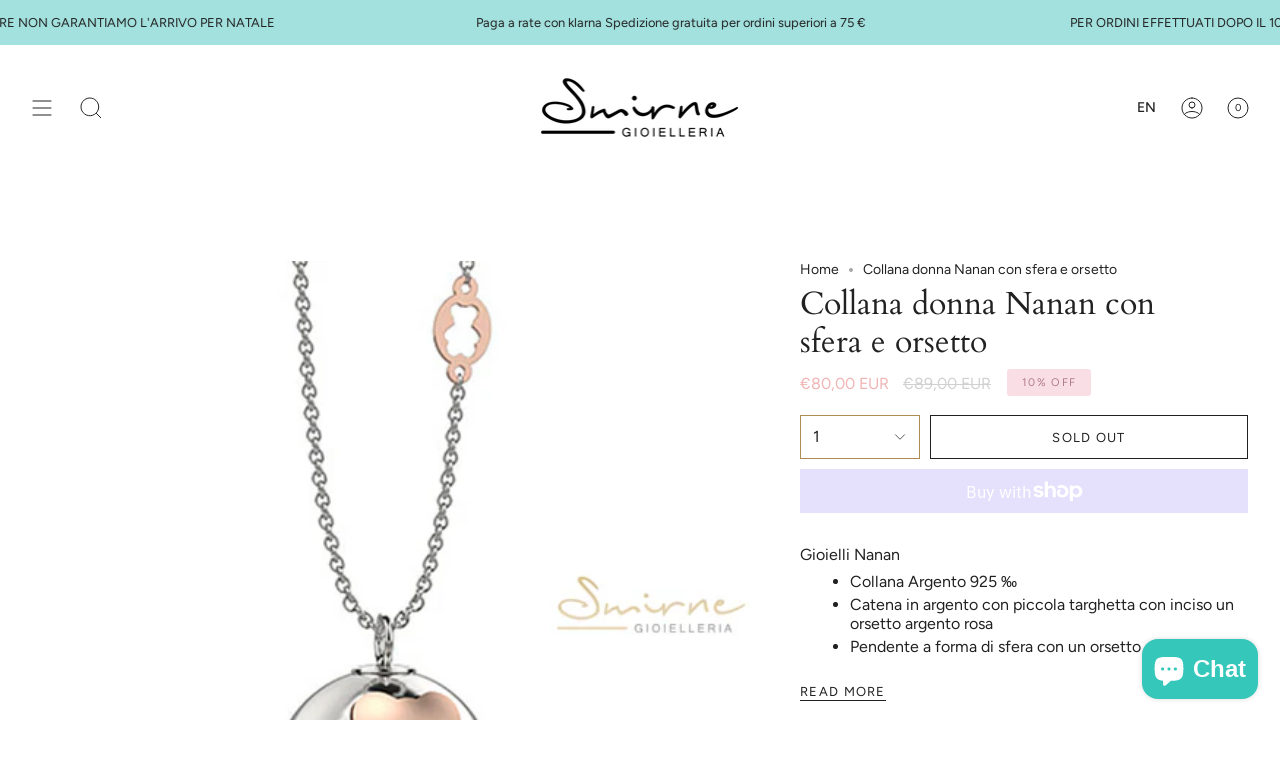

--- FILE ---
content_type: text/html; charset=utf-8
request_url: https://smirnegioielleria.it/en/products/collana-donna-nanan-con-sfera-e-orsetto?section_id=api-product-grid-item
body_size: 943
content:
<div id="shopify-section-api-product-grid-item" class="shopify-section">
<div data-api-content>
<div class="product-item large-up--one-quarter medium--one-quarter small--one-whole product-item--borderless product-item--centered product-item--outer-text  product-item--api-product-grid-item-" data-product-grid-item data-slide="||itemIndex||" data-slide-index="||itemIndex||">
  <div class="product-item__image double__image" data-product-image>
    <a class="product-link" href="/en/products/collana-donna-nanan-con-sfera-e-orsetto" aria-label="Collana donna Nanan con sfera e orsetto" data-product-link="/en/products/collana-donna-nanan-con-sfera-e-orsetto"><div class="product-item__bg" data-product-image-default><div class="image-wrapper lazy-image is-loading lazy-image--backfill" style="--aspect-ratio: 1.0;--image-backfill: url(//smirnegioielleria.it/cdn/shop/products/collana-donna-nanan-consfera-argento925-nan0088.jpg?crop=center&height=1&v=1604768396&width=1);" data-aos="img-in"
  data-aos-delay="||itemAosDelay||"
  data-aos-duration="800"
  data-aos-anchor=".product-item--api-product-grid-item-"
  data-aos-easing="ease-out-quart"><img src="//smirnegioielleria.it/cdn/shop/products/collana-donna-nanan-consfera-argento925-nan0088.jpg?v=1604768396&amp;width=1100" alt="" srcset="//smirnegioielleria.it/cdn/shop/products/collana-donna-nanan-consfera-argento925-nan0088.jpg?v=1604768396&amp;width=136 136w, //smirnegioielleria.it/cdn/shop/products/collana-donna-nanan-consfera-argento925-nan0088.jpg?v=1604768396&amp;width=160 160w, //smirnegioielleria.it/cdn/shop/products/collana-donna-nanan-consfera-argento925-nan0088.jpg?v=1604768396&amp;width=180 180w, //smirnegioielleria.it/cdn/shop/products/collana-donna-nanan-consfera-argento925-nan0088.jpg?v=1604768396&amp;width=220 220w, //smirnegioielleria.it/cdn/shop/products/collana-donna-nanan-consfera-argento925-nan0088.jpg?v=1604768396&amp;width=254 254w, //smirnegioielleria.it/cdn/shop/products/collana-donna-nanan-consfera-argento925-nan0088.jpg?v=1604768396&amp;width=270 270w, //smirnegioielleria.it/cdn/shop/products/collana-donna-nanan-consfera-argento925-nan0088.jpg?v=1604768396&amp;width=284 284w, //smirnegioielleria.it/cdn/shop/products/collana-donna-nanan-consfera-argento925-nan0088.jpg?v=1604768396&amp;width=292 292w, //smirnegioielleria.it/cdn/shop/products/collana-donna-nanan-consfera-argento925-nan0088.jpg?v=1604768396&amp;width=320 320w, //smirnegioielleria.it/cdn/shop/products/collana-donna-nanan-consfera-argento925-nan0088.jpg?v=1604768396&amp;width=460 460w, //smirnegioielleria.it/cdn/shop/products/collana-donna-nanan-consfera-argento925-nan0088.jpg?v=1604768396&amp;width=480 480w, //smirnegioielleria.it/cdn/shop/products/collana-donna-nanan-consfera-argento925-nan0088.jpg?v=1604768396&amp;width=528 528w, //smirnegioielleria.it/cdn/shop/products/collana-donna-nanan-consfera-argento925-nan0088.jpg?v=1604768396&amp;width=568 568w, //smirnegioielleria.it/cdn/shop/products/collana-donna-nanan-consfera-argento925-nan0088.jpg?v=1604768396&amp;width=584 584w, //smirnegioielleria.it/cdn/shop/products/collana-donna-nanan-consfera-argento925-nan0088.jpg?v=1604768396&amp;width=640 640w, //smirnegioielleria.it/cdn/shop/products/collana-donna-nanan-consfera-argento925-nan0088.jpg?v=1604768396&amp;width=920 920w, //smirnegioielleria.it/cdn/shop/products/collana-donna-nanan-consfera-argento925-nan0088.jpg?v=1604768396&amp;width=1056 1056w" width="1100" height="1100" loading="lazy" sizes="(min-width: 1400px) 25vw, (min-width: 750px) 33vw, (min-width: 480px) 50vw, 100vw" class="is-loading">
</div>
&nbsp;</div><div class="product-item__bg__under"><div class="image-wrapper lazy-image is-loading lazy-image--backfill" style="--aspect-ratio: 1.0;--image-backfill: url(//smirnegioielleria.it/cdn/shop/products/astuccionanan1_f7412679-e93c-4d8d-8326-0ddb5ed4441c.jpg?crop=center&height=1&v=1604768397&width=1);" data-aos="img-in"
  data-aos-delay="||itemAosDelay||"
  data-aos-duration="800"
  data-aos-anchor=".product-item--api-product-grid-item-"
  data-aos-easing="ease-out-quart"><img src="//smirnegioielleria.it/cdn/shop/products/astuccionanan1_f7412679-e93c-4d8d-8326-0ddb5ed4441c.jpg?v=1604768397&amp;width=1100" alt="" srcset="//smirnegioielleria.it/cdn/shop/products/astuccionanan1_f7412679-e93c-4d8d-8326-0ddb5ed4441c.jpg?v=1604768397&amp;width=136 136w, //smirnegioielleria.it/cdn/shop/products/astuccionanan1_f7412679-e93c-4d8d-8326-0ddb5ed4441c.jpg?v=1604768397&amp;width=160 160w, //smirnegioielleria.it/cdn/shop/products/astuccionanan1_f7412679-e93c-4d8d-8326-0ddb5ed4441c.jpg?v=1604768397&amp;width=180 180w, //smirnegioielleria.it/cdn/shop/products/astuccionanan1_f7412679-e93c-4d8d-8326-0ddb5ed4441c.jpg?v=1604768397&amp;width=220 220w, //smirnegioielleria.it/cdn/shop/products/astuccionanan1_f7412679-e93c-4d8d-8326-0ddb5ed4441c.jpg?v=1604768397&amp;width=254 254w, //smirnegioielleria.it/cdn/shop/products/astuccionanan1_f7412679-e93c-4d8d-8326-0ddb5ed4441c.jpg?v=1604768397&amp;width=270 270w, //smirnegioielleria.it/cdn/shop/products/astuccionanan1_f7412679-e93c-4d8d-8326-0ddb5ed4441c.jpg?v=1604768397&amp;width=284 284w, //smirnegioielleria.it/cdn/shop/products/astuccionanan1_f7412679-e93c-4d8d-8326-0ddb5ed4441c.jpg?v=1604768397&amp;width=292 292w, //smirnegioielleria.it/cdn/shop/products/astuccionanan1_f7412679-e93c-4d8d-8326-0ddb5ed4441c.jpg?v=1604768397&amp;width=320 320w, //smirnegioielleria.it/cdn/shop/products/astuccionanan1_f7412679-e93c-4d8d-8326-0ddb5ed4441c.jpg?v=1604768397&amp;width=460 460w, //smirnegioielleria.it/cdn/shop/products/astuccionanan1_f7412679-e93c-4d8d-8326-0ddb5ed4441c.jpg?v=1604768397&amp;width=480 480w, //smirnegioielleria.it/cdn/shop/products/astuccionanan1_f7412679-e93c-4d8d-8326-0ddb5ed4441c.jpg?v=1604768397&amp;width=528 528w, //smirnegioielleria.it/cdn/shop/products/astuccionanan1_f7412679-e93c-4d8d-8326-0ddb5ed4441c.jpg?v=1604768397&amp;width=568 568w, //smirnegioielleria.it/cdn/shop/products/astuccionanan1_f7412679-e93c-4d8d-8326-0ddb5ed4441c.jpg?v=1604768397&amp;width=584 584w, //smirnegioielleria.it/cdn/shop/products/astuccionanan1_f7412679-e93c-4d8d-8326-0ddb5ed4441c.jpg?v=1604768397&amp;width=640 640w, //smirnegioielleria.it/cdn/shop/products/astuccionanan1_f7412679-e93c-4d8d-8326-0ddb5ed4441c.jpg?v=1604768397&amp;width=920 920w, //smirnegioielleria.it/cdn/shop/products/astuccionanan1_f7412679-e93c-4d8d-8326-0ddb5ed4441c.jpg?v=1604768397&amp;width=1056 1056w" width="1100" height="1100" loading="lazy" sizes="(min-width: 1400px) 25vw, (min-width: 750px) 33vw, (min-width: 480px) 50vw, 100vw" class="is-loading">
</div>
</div></a>

    
  </div>

  <div class="product-information" data-product-information>
    <a class="product-link product-item__info" href="/en/products/collana-donna-nanan-con-sfera-e-orsetto" aria-label="Collana donna Nanan con sfera e orsetto" data-product-link="/en/products/collana-donna-nanan-con-sfera-e-orsetto"><p class="product-item__title">Collana donna Nanan con sfera e orsetto</p>

      <div class="product-item__price__holder"><div class="product-item__price" data-product-price><span class="price sale">
  
    <span class="sold-out">Sold Out</span>
  
</span>

        </div>
      </div></a>
  </div>
</div></div></div>